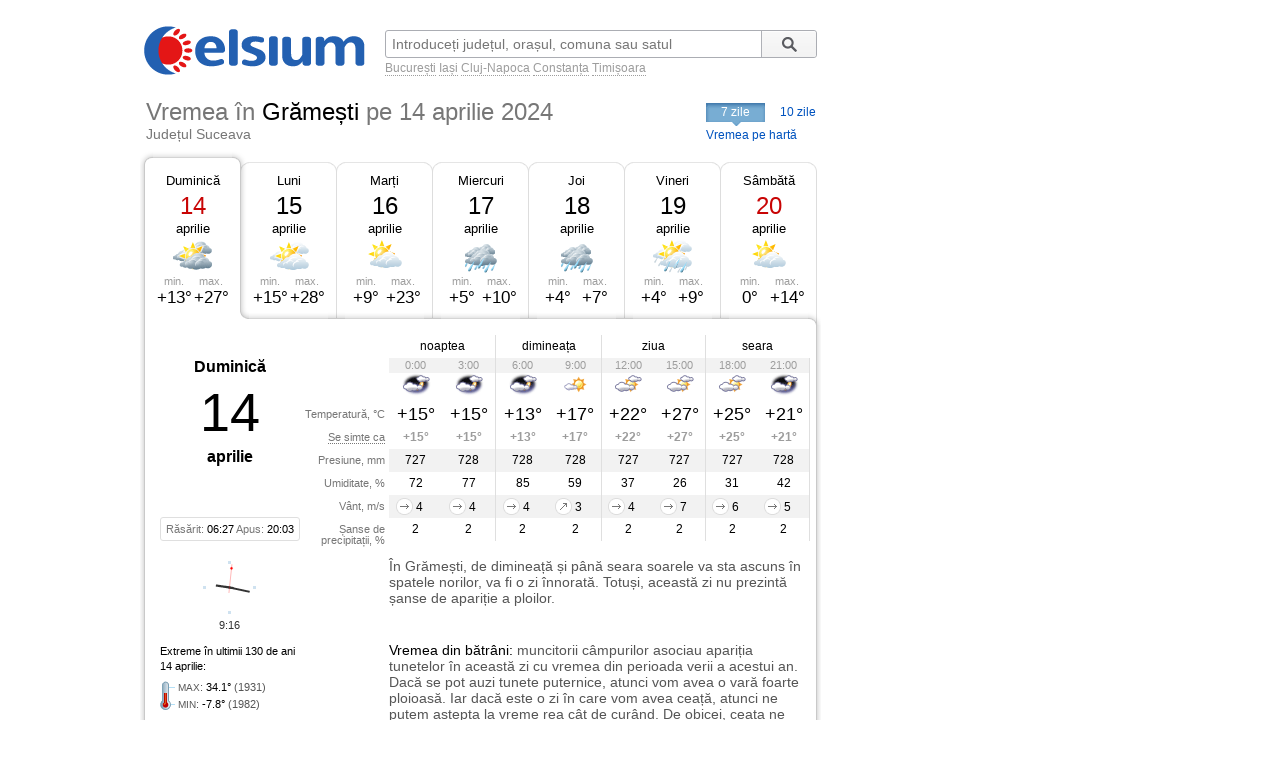

--- FILE ---
content_type: text/html; charset=UTF-8
request_url: https://www.celsium.ro/suceava/vremea-gramesti/2024-04-14
body_size: 8838
content:
<!DOCTYPE html>
<!--[if IE 8]>    <html class="lt-ie9" xmlns:fb="//ogp.me/ns/fb#"> <![endif]-->
<!--[if gt IE 8]><!--><html xmlns:fb="//ogp.me/ns/fb#" lang="ro" xml:lang="ro"><!--<![endif]-->
<head>
    <script async src="https://pagead2.googlesyndication.com/pagead/js/adsbygoogle.js"></script>
<script>
    (adsbygoogle = window.adsbygoogle || []).push({
        google_ad_client: "ca-pub-4794111292750768",
        enable_page_level_ads: true
    });
</script>

<!-- Google tag (gtag.js) -->
<script async src="https://www.googletagmanager.com/gtag/js?id=G-FEGLXC2B36"></script>
<script>
  window.dataLayer = window.dataLayer || [];
  function gtag(){dataLayer.push(arguments);}
  gtag('js', new Date());

  gtag('config', 'G-FEGLXC2B36');
</script>

<meta name="language" content="ro" />
<meta charset="UTF-8">
<meta http-equiv="X-UA-Compatible" content="IE=edge">
<title>Vremea în Grămești pe 14 aprilie 2024, județul Suceava. Prognoza meteo pe ore</title>
<meta name="description" content="Vremea în Grămești pe 14 aprilie 2024, județul Suceava. Prognoza meteo detaliată pe ore, detalii despre temperatură, presiune, umiditate, vânt și precipitații." />
<meta name="keywords" content="vremea Grămești 14 aprilie 2024,vreme Grămești 14 aprilie 2024,vremea în Grămești pe 14 aprilie 2024,vremea Grămești in 14 aprilie 2024,vremea la Grămești 14 aprilie 2024,meteo Grămești 14 aprilie 2024,prognoza meteo Grămești 14 aprilie 2024,starea vremii Grămești 14 aprilie 2024,vremea Grămești 14 aprilie 2024 pe ore,timpul probabil Grămești 14 aprilie 2024" />
<link rel="canonical" href="https://www.celsium.ro/suceava/vremea-gramesti/2024-04-14" />
<meta name="city" content="Grămești">
<meta name="geo.placename" content="Grămești, Suceava">
<meta name="geo.region" content="Suceava">
<meta name="country" content="România">
<meta name="google-site-verification" content="LAjGb6BnlPN1N4CuHx7XHOUdwf3SLVE9cdBmHbrosu8" />
<link rel="icon" type="image/x-icon" sizes="32x32" href="https://www.celsium.ro/favicon.ico?v=2">
<link rel="icon" type="image/x-icon" sizes="48x48" href="https://www.celsium.ro/favicon-48x48.ico?v=2">
<link rel="icon" type="image/x-icon" sizes="64x64" href="https://www.celsium.ro/favicon-64x64.ico?v=2">

<link rel="shortcut icon" type="image/x-icon" sizes="32x32" href="https://www.celsium.ro/favicon.ico?v=2">
<link rel="shortcut icon" type="image/x-icon" sizes="48x48" href="https://www.celsium.ro/favicon-48x48.ico?v=2">
<link rel="shortcut icon" type="image/x-icon" sizes="64x64" href="https://www.celsium.ro/favicon-64x64.ico?v=2">
<meta property="og:title" content="Vremea în Grămești pe 14 aprilie 2024, județul Suceava. Prognoza meteo pe ore"/>
<meta property="og:type" content="website"/>
<meta property="og:url" content="https://www.celsium.ro/suceava/vremea-gramesti/2024-04-14"/>
<meta property="og:image" content="https://www.celsium.ro/img/logo/celsium-logo-facebook.png"/>
<meta property="og:site_name" content="Celsium.ro"/>
<meta property="og:description" content="Vremea în Grămești pe 14 aprilie 2024, județul Suceava. Prognoza meteo detaliată pe ore, detalii despre temperatură, presiune, umiditate, vânt și precipitații."/>
<link rel="apple-touch-icon" href="https://www.celsium.ro/img/logo/touch-icon-iphone.png">
<link rel="apple-touch-icon" sizes="76x76" href="https://www.celsium.ro/img/logo/touch-icon-ipad.png">
<link rel="apple-touch-icon" sizes="120x120" href="https://www.celsium.ro/img/logo/touch-icon-iphone-retina.png">
<link rel="apple-touch-icon" sizes="152x152" href="https://www.celsium.ro/img/logo/touch-icon-ipad-retina.png">
<meta name="theme-color" content="transparent"/>
<link rel="manifest" href="https://www.celsium.ro/manifest.json">
<link type="text/css" rel="stylesheet" href="https://www.celsium.ro/css/main.css"/>
</head>
<body class="ro" >
<div id="fb-root"></div>
<script async defer crossorigin="anonymous" src="https://connect.facebook.net/en_US/sdk.js#xfbml=1&version=v12.0" nonce="Wori1AeY"></script>
<div id="wrapper">
    <div id="header" class="clearfix">
        <div class="bLogo">
    <a href="https://www.celsium.ro" title="Celsium: vremea curentă și prognoza meteo pe 7 sau 10 zile">
        <img src="https://www.celsium.ro/img/logo/celsium-logo.png" alt="Celsium.ro: vremea curentă și prognoza meteo detaliată pe ore, pe 7 sau 10 zile" title="Celsium: vremea curentă și prognoza meteo pe 7 sau 10 zile" />
    </a>
</div>
        <form id="form-search" action="#" method="get">
            <p class="clearfix">
                <input autocomplete="off" id="search_city" name="search_city" type="text" placeholder="Introduceți județul, orașul, comuna sau satul" value="" />
                <input class="search_city-submit" type="submit" value="Cauta"/>
            </p>
            <p id="form-search-examples">
                <a href="https://www.celsium.ro/vremea-bucuresti">București</a>
                <a href="https://www.celsium.ro/vremea-iasi">Iași</a>
                <a href="https://www.celsium.ro/vremea-cluj-napoca">Cluj-Napoca</a>
                <a href="https://www.celsium.ro/vremea-constanta">Constanța</a>
                <a href="https://www.celsium.ro/vremea-timisoara">Timișoara</a>
            </p>
        </form>

        <div class="header-socials">
            <div class="fb-like" data-href="https://www.facebook.com/Celsium.ro" data-width="" data-layout="button_count" data-action="like" data-size="small" data-share="true">
</div>
        </div>

        <div class="clearfix"></div>
        <div class="cityName cityNameShort">
            <h1>Vremea în <strong>Grămești</strong> <span><strong>pe 14 aprilie 2024</strong></span></h1>
            <h2 class="currentRegion">Județul Suceava</h2>
        </div>

        <div id="topMenu" class="dCatalogOpen">
                            <span class="tMenu">7 zile</span>
                <a class="menu-item" title="Vremea în Grămești pe 10 zile" href="https://www.celsium.ro/suceava/vremea-gramesti/10-zile">10 zile</a>
                        <a class="otherCity" href="https://www.celsium.ro/harta-meteo-suceava" title="Vremea curentă pe harta județului Suceava">Vremea pe hartă</a>
        </div>
    </div>

    
    <div id="content" class="clearfix">
        <div id="leftCol">
                        <div style="position:relative">
                <div class="under-termometr">
                    <div id="adriver_210x67"></div>
                </div>
            </div>

            <div id="mainContentBlock">
                <div id="blockDays" class="bd1">
    <div class="tabs">
        <div class="first">&nbsp;</div>
        
        <div class="main loaded" id="bd1">
                                                <p><a class="day-link" data-link="/suceava/vremea-gramesti" title="Vremea în Grămești azi" href="https://www.celsium.ro/suceava/vremea-gramesti">Duminică</a></p>
                                        <p class="date dateFree">14</p>
            <p class="month">aprilie</p>
            <div class="weatherIco d300" title="În mare parte înnorat">
            </div>
            <div class ="temperature">
                <div class="min">min. <span>+13°</span></div>
                <div class="max">max. <span>+27°</span></div>
            </div>
        </div>
        <div class="mid1">&nbsp;</div>
        
        <div class="main " id="bd2">
                            <p><a class="day-link" data-link="/suceava/vremea-gramesti/maine" title="Vremea în Grămești mâine" href="https://www.celsium.ro/suceava/vremea-gramesti/maine">Luni</a></p>
                        <p class="date">15</p>
            <p class="month">aprilie</p>
            <div class="weatherIco d200" title="Parțial înnorat">
            </div>
            <div class ="temperature">
                <div class="min">min. <span>+15°</span></div>
                <div class="max">max. <span>+28°</span></div>
            </div>
        </div>
        <div class="mid2">&nbsp;</div>
        
        <div class="main " id="bd3">
                            <p><a class="day-link" data-link="/suceava/vremea-gramesti/2024-04-16" title="Vremea în Grămești pe 16 aprilie, marți" href="https://www.celsium.ro/suceava/vremea-gramesti/2024-04-16">Marți</a></p>
                        <p class="date">16</p>
            <p class="month">aprilie</p>
            <div class="weatherIco d100" title="În mare parte senin">
            </div>
            <div class ="temperature">
                <div class="min">min. <span>+9°</span></div>
                <div class="max">max. <span>+23°</span></div>
            </div>
        </div>
        <div class="mid3">&nbsp;</div>
        
        <div class="main " id="bd4">
                            <p><a class="day-link" data-link="/suceava/vremea-gramesti/2024-04-17" title="Vremea în Grămești pe 17 aprilie, miercuri" href="https://www.celsium.ro/suceava/vremea-gramesti/2024-04-17">Miercuri</a></p>
                        <p class="date">17</p>
            <p class="month">aprilie</p>
            <div class="weatherIco d430" title="Înnorat și ploaie abundentă">
            </div>
            <div class ="temperature">
                <div class="min">min. <span>+5°</span></div>
                <div class="max">max. <span>+10°</span></div>
            </div>
        </div>
        <div class="mid4">&nbsp;</div>
        
        <div class="main " id="bd5">
                            <p><a class="day-link" data-link="/suceava/vremea-gramesti/2024-04-18" title="Vremea în Grămești pe 18 aprilie, joi" href="https://www.celsium.ro/suceava/vremea-gramesti/2024-04-18">Joi</a></p>
                        <p class="date">18</p>
            <p class="month">aprilie</p>
            <div class="weatherIco d430" title="Înnorat și ploaie abundentă">
            </div>
            <div class ="temperature">
                <div class="min">min. <span>+4°</span></div>
                <div class="max">max. <span>+7°</span></div>
            </div>
        </div>
        <div class="mid5">&nbsp;</div>
        
        <div class="main " id="bd6">
                            <p><a class="day-link" data-link="/suceava/vremea-gramesti/2024-04-19" title="Vremea în Grămești pe 19 aprilie, vineri" href="https://www.celsium.ro/suceava/vremea-gramesti/2024-04-19">Vineri</a></p>
                        <p class="date">19</p>
            <p class="month">aprilie</p>
            <div class="weatherIco d220" title="Parțial înnorat și ploaie moderată">
            </div>
            <div class ="temperature">
                <div class="min">min. <span>+4°</span></div>
                <div class="max">max. <span>+9°</span></div>
            </div>
        </div>
        <div class="mid6">&nbsp;</div>
        
        <div class="main " id="bd7">
                            <p><a class="day-link" data-link="/suceava/vremea-gramesti/2024-04-20" title="Vremea în Grămești pe 20 aprilie, sâmbătă" href="https://www.celsium.ro/suceava/vremea-gramesti/2024-04-20">Sâmbătă</a></p>
                        <p class="date dateFree">20</p>
            <p class="month">aprilie</p>
            <div class="weatherIco d100" title="În mare parte senin">
            </div>
            <div class ="temperature">
                <div class="min">min. <span>0°</span></div>
                <div class="max">max. <span>+14°</span></div>
            </div>
        </div>
        <div class="last">&nbsp;</div>
            </div>
    <div class ="tabsTop"><div class ="lc"><div class ="rc"></div></div></div>
    <div class="tabsContent">
        <div class="tabsContentInner">
                                        <div class="Tab" id="bd1c">
                                            <div class="wMain clearfix">
    <div class="lSide">
                    <div class="calendBlock">
                <p class="infoDayweek">Duminică</p>
                <p class="infoDate">14</p>
                <p class="infoMonth">aprilie</p>
            </div>
                <div class="infoDaylight">Răsărit: <span>06:27</span> Apus: <span>20:03</span>
        </div>
        <div class="titles">
            <p>Temperatură, °C</p>
            <p><span class="Tooltip"
                     data-tooltip="Așa cum se va simți temperatura<br />pe o persoană îmbrăcată de sezon">Se simte ca</span>
            </p>
            <p>Presiune, mm</p>
            <p>Umiditate, %</p>
            <p>Vânt, m/s</p>
            <p>Șanse de precipitații, %</p>
        </div>
    </div>
    <div class="rSide">
        <table class="weatherDetails">
            <thead>
            <tr>
                <td class="" colspan="2">noaptea</td>
                <td class="" colspan="2">dimineața</td>
                <td class="" colspan="2">ziua</td>
                <td class="noB" colspan="2">seara</td>
            </tr>
            </thead>
            <tbody>
            <tr class="gray time">
                                    <td class="p1  ">0:00</td>
                                    <td class="p2  bR  ">3:00</td>
                                    <td class="p3  ">6:00</td>
                                    <td class="p4  bR  ">9:00</td>
                                    <td class="p5  ">12:00</td>
                                    <td class="p6  bR  ">15:00</td>
                                    <td class="p7  ">18:00</td>
                                    <td class="p8  bR  ">21:00</td>
                            </tr>
            <tr class="img weatherIcoS">
                                    <td class="p1  "><div class='weatherIco n300' title='În mare parte înnorat'><img class='weatherImg' src='https://www.celsium.ro/img/weatherImg/s/n300.gif' alt='În mare parte înnorat'></div></td>
                                    <td class="p2  bR  "><div class='weatherIco n300' title='În mare parte înnorat'><img class='weatherImg' src='https://www.celsium.ro/img/weatherImg/s/n300.gif' alt='În mare parte înnorat'></div></td>
                                    <td class="p3  "><div class='weatherIco n300' title='În mare parte înnorat'><img class='weatherImg' src='https://www.celsium.ro/img/weatherImg/s/n300.gif' alt='În mare parte înnorat'></div></td>
                                    <td class="p4  bR  "><div class='weatherIco d100' title='În mare parte senin'><img class='weatherImg' src='https://www.celsium.ro/img/weatherImg/s/d100.gif' alt='În mare parte senin'></div></td>
                                    <td class="p5  "><div class='weatherIco d300' title='În mare parte înnorat'><img class='weatherImg' src='https://www.celsium.ro/img/weatherImg/s/d300.gif' alt='În mare parte înnorat'></div></td>
                                    <td class="p6  bR  "><div class='weatherIco d300' title='În mare parte înnorat'><img class='weatherImg' src='https://www.celsium.ro/img/weatherImg/s/d300.gif' alt='În mare parte înnorat'></div></td>
                                    <td class="p7  "><div class='weatherIco d300' title='În mare parte înnorat'><img class='weatherImg' src='https://www.celsium.ro/img/weatherImg/s/d300.gif' alt='În mare parte înnorat'></div></td>
                                    <td class="p8  bR  "><div class='weatherIco n300' title='În mare parte înnorat'><img class='weatherImg' src='https://www.celsium.ro/img/weatherImg/s/n300.gif' alt='În mare parte înnorat'></div></td>
                            </tr>
            <tr class="temperature">
                                    <td class="p1  ">+15°</td>
                                    <td class="p2  bR  ">+15°</td>
                                    <td class="p3  ">+13°</td>
                                    <td class="p4  bR  ">+17°</td>
                                    <td class="p5  ">+22°</td>
                                    <td class="p6  bR  ">+27°</td>
                                    <td class="p7  ">+25°</td>
                                    <td class="p8  bR  ">+21°</td>
                            </tr>
            <tr class="temperatureSens">
                                    <td class="p1  ">+15°</td>
                                    <td class="p2  bR  ">+15°</td>
                                    <td class="p3  ">+13°</td>
                                    <td class="p4  bR  ">+17°</td>
                                    <td class="p5  ">+22°</td>
                                    <td class="p6  bR  ">+27°</td>
                                    <td class="p7  ">+25°</td>
                                    <td class="p8  bR  ">+21°</td>
                            </tr>
            <tr class="gray">
                                    <td class="p1  ">727</td>
                                    <td class="p2  bR  ">728</td>
                                    <td class="p3  ">728</td>
                                    <td class="p4  bR  ">728</td>
                                    <td class="p5  ">727</td>
                                    <td class="p6  bR  ">727</td>
                                    <td class="p7  ">727</td>
                                    <td class="p8  bR  ">728</td>
                            </tr>
            <tr>
                                    <td class="p1  ">72</td>
                                    <td class="p2  bR  ">77</td>
                                    <td class="p3  ">85</td>
                                    <td class="p4  bR  ">59</td>
                                    <td class="p5  ">37</td>
                                    <td class="p6  bR  ">26</td>
                                    <td class="p7  ">31</td>
                                    <td class="p8  bR  ">42</td>
                            </tr>
            <tr class="gray">
                                    <td class="p1  "><div data-tooltip='Vest, 4 m/s' class='Tooltip wind wind-W'>4</div></td>
                                    <td class="p2  bR  "><div data-tooltip='Vest, 4 m/s' class='Tooltip wind wind-W'>4</div></td>
                                    <td class="p3  "><div data-tooltip='Vest, 4 m/s' class='Tooltip wind wind-W'>4</div></td>
                                    <td class="p4  bR  "><div data-tooltip='Sud-Vest, 3 m/s' class='Tooltip wind wind-SW'>3</div></td>
                                    <td class="p5  "><div data-tooltip='Vest, 4 m/s' class='Tooltip wind wind-W'>4</div></td>
                                    <td class="p6  bR  "><div data-tooltip='Vest, 7 m/s' class='Tooltip wind wind-W'>7</div></td>
                                    <td class="p7  "><div data-tooltip='Vest, 6 m/s' class='Tooltip wind wind-W'>6</div></td>
                                    <td class="p8  bR  "><div data-tooltip='Vest, 5 m/s' class='Tooltip wind wind-W'>5</div></td>
                            </tr>
            <tr>
                                    <td class="p1  ">2</td>
                                    <td class="p2  bR  ">2</td>
                                    <td class="p3  ">2</td>
                                    <td class="p4  bR  ">2</td>
                                    <td class="p5  ">2</td>
                                    <td class="p6  bR  ">2</td>
                                    <td class="p7  ">2</td>
                                    <td class="p8  bR  ">2</td>
                            </tr>
            </tbody>
        </table>
    </div>
</div>

<div class="wDescription clearfix firstDesc">
    <div class="lSide">
        <div class="under-termometr-bg"></div>
    </div>
    <div class="rSide">
        <div class="description">
            În Grămești, de dimineață și până seara soarele va sta ascuns în spatele norilor, va fi o zi înnorată. Totuși, această zi nu prezintă șanse de apariție a ploilor.
        </div>
    </div>
</div>
<div class="oDescription clearfix">
    <div class="lSide">
        <p class="infoHistory">Extreme în ultimii 130 de ani<br>14 aprilie:</p>
        <p class="infoHistoryval"><i>MAX</i>: <span>34.1°</span> (1931)<br> <i>MIN</i>: <span>-7.8°</span> (1982) </p>
    </div>
    <div class="rSide">
        <div class="description vreme-batrani-desc"><h2><a href="https://www.celsium.ro/maine" title="Vremea de mâine">Vremea</a> din bătrâni:</h2> <p
                    class="vreme-batrani">muncitorii câmpurilor asociau apariția tunetelor în această zi cu vremea din perioada verii a acestui an. Dacă se pot auzi tunete puternice, atunci vom avea o vară foarte ploioasă. Iar dacă este o zi în care vom avea ceață, atunci ne putem aștepta la vreme rea cât de curând. De obicei, ceața ne indică o schimbare bruscă a stării vremii curente. Creștinii ortodocși sărbătoresc Sfânta și Marea Luni (Denie) și îi cinstesc pe Sfântul Ierarh Pahomie de la Gledin, episcopul Romanului, pe Sfântul Ierarh Martin Mărturisitorul, episcopul Romei, și pe Sfânta Muceniță Tomaida.</p></div>
    </div>
</div>
                                    </div>
                            <div class="Tab" id="bd2c">
                                    </div>
                            <div class="Tab" id="bd3c">
                                    </div>
                            <div class="Tab" id="bd4c">
                                    </div>
                            <div class="Tab" id="bd5c">
                                    </div>
                            <div class="Tab" id="bd6c">
                                    </div>
                            <div class="Tab" id="bd7c">
                                    </div>
                            <div class="Tab" id="bd8c">
                                    </div>
                            <div class="Tab" id="bd9c">
                                    </div>
                            <div class="Tab" id="bd10c">
                                    </div>
                    </div>
    </div>

    <div class ="tabsBottom"><div class ="lc"><div class ="rc"></div></div></div>
</div>

                <div class="clock firstClock">
                    <div class="ceas-punct punctN"></div>
                    <div class="ceas-punct punctS"></div>
                    <div class="ceas-punct punctV"></div>
                    <div class="ceas-punct punctE"></div>
                    <canvas class="CoolClock" width="55" height="55"></canvas>
                    <div id="digitalClock" style="margin-top: 3px;font-size: 11px;color: #333;text-align: center;" data-start="1768036616"></div>
                </div>
            </div>
                        <div style="margin: 0 0 20px 0px; overflow: hidden; display: flex;">
				<div style="float: left;">
<script async src="https://pagead2.googlesyndication.com/pagead/js/adsbygoogle.js?client=ca-pub-4794111292750768"
     crossorigin="anonymous"></script>
<!-- Desktop-ad-left -->
<ins class="adsbygoogle"
     style="display:inline-block;width:336px;height:280px"
     data-ad-client="ca-pub-4794111292750768"
     data-ad-slot="3519006161"></ins>
<script>
     (adsbygoogle = window.adsbygoogle || []).push({});
</script>
				</div>
				<div style="margin: 0 0px 0 5px; float: right;">
<script async src="https://pagead2.googlesyndication.com/pagead/js/adsbygoogle.js?client=ca-pub-4794111292750768"
     crossorigin="anonymous"></script>
<!-- Desktop-ad-right -->
<ins class="adsbygoogle"
     style="display:inline-block;width:336px;height:280px"
     data-ad-client="ca-pub-4794111292750768"
     data-ad-slot="9645538618"></ins>
<script>
     (adsbygoogle = window.adsbygoogle || []).push({});
</script>
				</div>
             </div>
			<div data-nosnippet="true" class="textup">ȘTIRILE PARTENERILOR:</div>
			<div data-nosnippet="true" class="parteneri">
							<div class="news">
  <div class="newsImage">
	 <a target="_blank" rel="nofollow" href="https://www.digi24.ro/opinii/intrebarea-saptamanii/intrebarea-saptamanii-va-continua-2026-cu-o-politica-agresiva-a-statelor-unite-3578519">
	 <img class="imgst" src="/img/feed/digi24-1-1-202601100830.jpg" alt="DIGI24.RO"></a>
  </div>
  <div class="newsContent">
	 <div class="newsSite">DIGI24.RO</div>
	 <div class="newsTitle">
		<a target="_blank" rel="nofollow" style="color: #000;" href="https://www.digi24.ro/opinii/intrebarea-saptamanii/intrebarea-saptamanii-va-continua-2026-cu-o-politica-agresiva-a-statelor-unite-3578519">ÎNTREBAREA SĂPTĂMÂNII: Va continua 2026 cu o politică agresivă a Statelor Unite?</a>
	 </div>
  </div>
</div>							<div class="news">
  <div class="newsImage">
	 <a target="_blank" rel="nofollow" href="https://adevarul.ro/stiri-externe/europa/invazie-de-oi-intr-un-supermarket-zeci-de-ovine-2499551.html">
	 <img class="imgst" src="/img/feed/adevarul-2-1-202601090830.jpg" alt="ADEVARUL.RO"></a>
  </div>
  <div class="newsContent">
	 <div class="newsSite">ADEVARUL.RO</div>
	 <div class="newsTitle">
		<a target="_blank" rel="nofollow" style="color: #000;" href="https://adevarul.ro/stiri-externe/europa/invazie-de-oi-intr-un-supermarket-zeci-de-ovine-2499551.html">„Invazie” de oi într-un supermarket. Zeci de ovine s-au desprins de turmă și au ajuns printre rafturile cu produse</a>
	 </div>
  </div>
</div>							<div class="news">
  <div class="newsImage">
	 <a target="_blank" rel="nofollow" href="https://www.libertatea.ro/stiri/cine-plateste-reparatie-acoperis-bloc-lege-196-2018-asociatii-de-proprietari-drepturi-obligatii-5582196">
	 <img class="imgst" src="/img/feed/libertatea-4-1-202601100830.jpg" alt="LIBERTATEA.RO"></a>
  </div>
  <div class="newsContent">
	 <div class="newsSite">LIBERTATEA.RO</div>
	 <div class="newsTitle">
		<a target="_blank" rel="nofollow" style="color: #000;" href="https://www.libertatea.ro/stiri/cine-plateste-reparatie-acoperis-bloc-lege-196-2018-asociatii-de-proprietari-drepturi-obligatii-5582196">Cine plătește reparația acoperișului la bloc? Conform Legii nr. 196/2018, toți locatarii sunt obligați să contribuie</a>
	 </div>
  </div>
</div>							<div class="news">
  <div class="newsImage">
	 <a target="_blank" rel="nofollow" href="https://observatornews.ro/extern/varsovia-contesta-acordul-uemercosur-la-curtea-de-justitie-a-ue-pentru-protejarea-fermierilor-642372.html">
	 <img class="imgst" src="/img/feed/observatornews-9-1-202601100830.jpg" alt="OBSERVATORNEWS.RO"></a>
  </div>
  <div class="newsContent">
	 <div class="newsSite">OBSERVATORNEWS.RO</div>
	 <div class="newsTitle">
		<a target="_blank" rel="nofollow" style="color: #000;" href="https://observatornews.ro/extern/varsovia-contesta-acordul-uemercosur-la-curtea-de-justitie-a-ue-pentru-protejarea-fermierilor-642372.html">Varșovia contestă acordul UE-Mercosur la Curtea de Justiție a UE pentru protejarea fermierilor</a>
	 </div>
  </div>
</div>							<div class="news">
  <div class="newsImage">
	 <a target="_blank" rel="nofollow" href="https://stirileprotv.ro/show-buzz/entertainment/nina-dobrev-vedeta-din-the-vampire-diaries-si-a-sarbatorit-ziua-de-nastere-mesajul-postat-pe-social-media-galerie-foto.html">
	 <img class="imgst" src="/img/feed/stirileprotv-3-1-202601100830.jpg" alt="STIRILEPROTV.RO"></a>
  </div>
  <div class="newsContent">
	 <div class="newsSite">STIRILEPROTV.RO</div>
	 <div class="newsTitle">
		<a target="_blank" rel="nofollow" style="color: #000;" href="https://stirileprotv.ro/show-buzz/entertainment/nina-dobrev-vedeta-din-the-vampire-diaries-si-a-sarbatorit-ziua-de-nastere-mesajul-postat-pe-social-media-galerie-foto.html">Nina Dobrev, vedeta din The Vampire Diaries, și-a sărbătorit ziua de naștere. Mesajul postat pe social media | GALERIE FOTO</a>
	 </div>
  </div>
</div>							<div class="news">
  <div class="newsImage">
	 <a target="_blank" rel="nofollow" href="https://www.fanatik.ro/drama-nestiuta-a-transferului-de-top-al-universitatii-craiova-mi-au-spus-ca-nu-mai-am-voie-sa-joc-fotbal-exclusiv-21359770">
	 <img class="imgst" src="/img/feed/fanatik-10-1-202601100830.jpg" alt="FANATIK.RO"></a>
  </div>
  <div class="newsContent">
	 <div class="newsSite">FANATIK.RO</div>
	 <div class="newsTitle">
		<a target="_blank" rel="nofollow" style="color: #000;" href="https://www.fanatik.ro/drama-nestiuta-a-transferului-de-top-al-universitatii-craiova-mi-au-spus-ca-nu-mai-am-voie-sa-joc-fotbal-exclusiv-21359770">Drama neștiută a transferului de top al Universității Craiova: „Mi-au spus că nu mai am voie să joc fotbal!”. Exclusiv</a>
	 </div>
  </div>
</div>							<div class="news">
  <div class="newsImage">
	 <a target="_blank" rel="nofollow" href="https://www.digisport.ro/fotbal/serie-a/as-roma-sassuolo-live-video-1900-digi-sport-1-in-asteptarea-lui-radu-dragusin-capitolinii-pot-urca-pe-podium-4021149">
	 <img class="imgst" src="/img/feed/digisport-11-1-202601100830.jpg" alt="DIGISPORT.RO"></a>
  </div>
  <div class="newsContent">
	 <div class="newsSite">DIGISPORT.RO</div>
	 <div class="newsTitle">
		<a target="_blank" rel="nofollow" style="color: #000;" href="https://www.digisport.ro/fotbal/serie-a/as-roma-sassuolo-live-video-1900-digi-sport-1-in-asteptarea-lui-radu-dragusin-capitolinii-pot-urca-pe-podium-4021149">AS Roma - Sassuolo, Live Video, 19:00, Digi Sport 1. În așteptarea lui Radu Drăgușin, capitolinii pot urca pe podium</a>
	 </div>
  </div>
</div>							<div class="news">
  <div class="newsImage">
	 <a target="_blank" rel="nofollow" href="https://a1.ro/news/actualitate/criza-de-soferi-de-tir-in-romania-ii-atrage-pe-asiatici-sa-aleaga-tara-noastra-ce-salarii-primesc-id1149736.html">
	 <img class="imgst" src="/img/feed/a1-12-1-202601100830.jpg" alt="A1.RO"></a>
  </div>
  <div class="newsContent">
	 <div class="newsSite">A1.RO</div>
	 <div class="newsTitle">
		<a target="_blank" rel="nofollow" style="color: #000;" href="https://a1.ro/news/actualitate/criza-de-soferi-de-tir-in-romania-ii-atrage-pe-asiatici-sa-aleaga-tara-noastra-ce-salarii-primesc-id1149736.html">Criza de șoferi de TIR în România îi atrage pe asiatici să aleagă țara noastră. Ce salarii primesc</a>
	 </div>
  </div>
</div>							<div class="news">
  <div class="newsImage">
	 <a target="_blank" rel="nofollow" href="https://www.cancan.ro/zodiile-protejate-de-univers-pana-in-martie-2026-au-parte-de-stabilitate-si-scapa-de-toate-grijile-21342867">
	 <img class="imgst" src="/img/feed/cancan-15-1-202601100730.jpg" alt="CANCAN.RO"></a>
  </div>
  <div class="newsContent">
	 <div class="newsSite">CANCAN.RO</div>
	 <div class="newsTitle">
		<a target="_blank" rel="nofollow" style="color: #000;" href="https://www.cancan.ro/zodiile-protejate-de-univers-pana-in-martie-2026-au-parte-de-stabilitate-si-scapa-de-toate-grijile-21342867">Zodiile protejate de Univers până în martie 2026. Au parte de stabilitate și scapă de toate grijile</a>
	 </div>
  </div>
</div>							<div class="news">
  <div class="newsImage">
	 <a target="_blank" rel="nofollow" href="https://ziare.com/femeie-ucisa-minneapolis/experti-analiza-imagini-video-1987180">
	 <img class="imgst" src="/img/feed/ziare-14-1-202601100830.jpg" alt="ZIARE.COM"></a>
  </div>
  <div class="newsContent">
	 <div class="newsSite">ZIARE.COM</div>
	 <div class="newsTitle">
		<a target="_blank" rel="nofollow" style="color: #000;" href="https://ziare.com/femeie-ucisa-minneapolis/experti-analiza-imagini-video-1987180">Experții își dau cu părerea despre înregistrările incidentului din Minneapolis. „Evident, nu s-au simțit amenințați” ANALIZĂ</a>
	 </div>
  </div>
</div>						</div>

            <div id="tenOtherCities">
                <div class="b-cities-weather b-cities-weatherUa">
                    <h2 class="show-weather-linkblock">
                        <span class="arr-flip"></span>
                        <a href="https://www.celsium.ro">Vremea în alte localități</a>
                    </h2>
                    <div id="weatherLinks" class="weatherIcoS weatherLinksUa clearfix">
                        <ul>
                                                        <li class="b-cities-weather-item">
                                <a title="Vremea în București" class="cityLink" href="https://www.celsium.ro/vremea-bucuresti">
                                    <span>Vremea în București</span>
                                </a>
                                <div class="iw">+2°C
                                    <div class="weatherIco d400" title="Înnorat"><img class="weatherImg" src="https://www.celsium.ro/img/weatherImg/s/d400.gif" alt="Înnorat"></div>
                                </div>
                            </li>
                                                        <li class="b-cities-weather-item">
                                <a title="Vremea în Suceava" class="cityLink" href="https://www.celsium.ro/vremea-suceava">
                                    <span>Vremea în Suceava</span>
                                </a>
                                <div class="iw">-6°C
                                    <div class="weatherIco d412" title="Înnorat și ninsoare ușoară"><img class="weatherImg" src="https://www.celsium.ro/img/weatherImg/s/d412.gif" alt="Înnorat și ninsoare ușoară"></div>
                                </div>
                            </li>
                                                        <li class="b-cities-weather-item">
                                <a title="Vremea în Bălinești" class="cityLink" href="https://www.celsium.ro/suceava/gramesti/vremea-balinesti">
                                    <span>Vremea în Bălinești</span>
                                </a>
                                <div class="iw">-5°C
                                    <div class="weatherIco d412" title="Înnorat și ninsoare ușoară"><img class="weatherImg" src="https://www.celsium.ro/img/weatherImg/s/d412.gif" alt="Înnorat și ninsoare ușoară"></div>
                                </div>
                            </li>
                                                        <li class="b-cities-weather-item">
                                <a title="Vremea în Botoșanița Mică" class="cityLink" href="https://www.celsium.ro/suceava/gramesti/vremea-botosanita-mica">
                                    <span>Vremea în Botoșanița Mică</span>
                                </a>
                                <div class="iw">-5°C
                                    <div class="weatherIco d412" title="Înnorat și ninsoare ușoară"><img class="weatherImg" src="https://www.celsium.ro/img/weatherImg/s/d412.gif" alt="Înnorat și ninsoare ușoară"></div>
                                </div>
                            </li>
                                                        <li class="b-cities-weather-item">
                                <a title="Vremea în Rudești" class="cityLink" href="https://www.celsium.ro/suceava/gramesti/vremea-rudesti">
                                    <span>Vremea în Rudești</span>
                                </a>
                                <div class="iw">-6°C
                                    <div class="weatherIco d412" title="Înnorat și ninsoare ușoară"><img class="weatherImg" src="https://www.celsium.ro/img/weatherImg/s/d412.gif" alt="Înnorat și ninsoare ușoară"></div>
                                </div>
                            </li>
                                                        <li class="b-cities-weather-item">
                                <a title="Vremea în Verbia" class="cityLink" href="https://www.celsium.ro/suceava/gramesti/vremea-verbia">
                                    <span>Vremea în Verbia</span>
                                </a>
                                <div class="iw">-7°C
                                    <div class="weatherIco d412" title="Înnorat și ninsoare ușoară"><img class="weatherImg" src="https://www.celsium.ro/img/weatherImg/s/d412.gif" alt="Înnorat și ninsoare ușoară"></div>
                                </div>
                            </li>
                                                    </ul>
                        <ul class="mid">
                                                        <li class="b-cities-weather-item">
                                <a title="Vremea în Grănicești" class="cityLink" href="https://www.celsium.ro/suceava/vremea-granicesti">
                                    <span>Vremea în Grănicești</span>
                                </a>
                                <div class="iw">-7°C
                                    <div class="weatherIco d412" title="Înnorat și ninsoare ușoară"><img class="weatherImg" src="https://www.celsium.ro/img/weatherImg/s/d412.gif" alt="Înnorat și ninsoare ușoară"></div>
                                </div>
                            </li>
                                                        <li class="b-cities-weather-item">
                                <a title="Vremea în Dumbrava" class="cityLink" href="https://www.celsium.ro/suceava/granicesti/vremea-dumbrava">
                                    <span>Vremea în Dumbrava</span>
                                </a>
                                <div class="iw">-7°C
                                    <div class="weatherIco d412" title="Înnorat și ninsoare ușoară"><img class="weatherImg" src="https://www.celsium.ro/img/weatherImg/s/d412.gif" alt="Înnorat și ninsoare ușoară"></div>
                                </div>
                            </li>
                                                        <li class="b-cities-weather-item">
                                <a title="Vremea în Gura Solcii" class="cityLink" href="https://www.celsium.ro/suceava/granicesti/vremea-gura-solcii">
                                    <span>Vremea în Gura Solcii</span>
                                </a>
                                <div class="iw">-7°C
                                    <div class="weatherIco d412" title="Înnorat și ninsoare ușoară"><img class="weatherImg" src="https://www.celsium.ro/img/weatherImg/s/d412.gif" alt="Înnorat și ninsoare ușoară"></div>
                                </div>
                            </li>
                                                        <li class="b-cities-weather-item">
                                <a title="Vremea în Iacobești" class="cityLink" href="https://www.celsium.ro/suceava/granicesti/vremea-iacobesti">
                                    <span>Vremea în Iacobești</span>
                                </a>
                                <div class="iw">-6°C
                                    <div class="weatherIco d412" title="Înnorat și ninsoare ușoară"><img class="weatherImg" src="https://www.celsium.ro/img/weatherImg/s/d412.gif" alt="Înnorat și ninsoare ușoară"></div>
                                </div>
                            </li>
                                                        <li class="b-cities-weather-item">
                                <a title="Vremea în Românești" class="cityLink" href="https://www.celsium.ro/suceava/granicesti/vremea-romanesti">
                                    <span>Vremea în Românești</span>
                                </a>
                                <div class="iw">-6°C
                                    <div class="weatherIco d412" title="Înnorat și ninsoare ușoară"><img class="weatherImg" src="https://www.celsium.ro/img/weatherImg/s/d412.gif" alt="Înnorat și ninsoare ușoară"></div>
                                </div>
                            </li>
                                                        <li class="b-cities-weather-item">
                                <a title="Vremea în Slobozia Sucevei" class="cityLink" href="https://www.celsium.ro/suceava/granicesti/vremea-slobozia-sucevei">
                                    <span>Vremea în Slobozia Sucevei</span>
                                </a>
                                <div class="iw">-7°C
                                    <div class="weatherIco d412" title="Înnorat și ninsoare ușoară"><img class="weatherImg" src="https://www.celsium.ro/img/weatherImg/s/d412.gif" alt="Înnorat și ninsoare ușoară"></div>
                                </div>
                            </li>
                                                    </ul>
                        <ul>
                                                        <li class="b-cities-weather-item">
                                <a title="Vremea în Hănțești" class="cityLink" href="https://www.celsium.ro/suceava/vremea-hantesti">
                                    <span>Vremea în Hănțești</span>
                                </a>
                                <div class="iw">-5°C
                                    <div class="weatherIco d412" title="Înnorat și ninsoare ușoară"><img class="weatherImg" src="https://www.celsium.ro/img/weatherImg/s/d412.gif" alt="Înnorat și ninsoare ușoară"></div>
                                </div>
                            </li>
                                                        <li class="b-cities-weather-item">
                                <a title="Vremea în Arțari" class="cityLink" href="https://www.celsium.ro/suceava/hantesti/vremea-artari">
                                    <span>Vremea în Arțari</span>
                                </a>
                                <div class="iw">-7°C
                                    <div class="weatherIco d412" title="Înnorat și ninsoare ușoară"><img class="weatherImg" src="https://www.celsium.ro/img/weatherImg/s/d412.gif" alt="Înnorat și ninsoare ușoară"></div>
                                </div>
                            </li>
                                                        <li class="b-cities-weather-item">
                                <a title="Vremea în Berești" class="cityLink" href="https://www.celsium.ro/suceava/hantesti/vremea-beresti">
                                    <span>Vremea în Berești</span>
                                </a>
                                <div class="iw">-5°C
                                    <div class="weatherIco d412" title="Înnorat și ninsoare ușoară"><img class="weatherImg" src="https://www.celsium.ro/img/weatherImg/s/d412.gif" alt="Înnorat și ninsoare ușoară"></div>
                                </div>
                            </li>
                                                        <li class="b-cities-weather-item">
                                <a title="Vremea în Hârtop" class="cityLink" href="https://www.celsium.ro/suceava/vremea-hartop">
                                    <span>Vremea în Hârtop</span>
                                </a>
                                <div class="iw">-5°C
                                    <div class="weatherIco d412" title="Înnorat și ninsoare ușoară"><img class="weatherImg" src="https://www.celsium.ro/img/weatherImg/s/d412.gif" alt="Înnorat și ninsoare ușoară"></div>
                                </div>
                            </li>
                                                        <li class="b-cities-weather-item">
                                <a title="Vremea în Horodnic de Jos" class="cityLink" href="https://www.celsium.ro/suceava/vremea-horodnic-de-jos">
                                    <span>Vremea în Horodnic de Jos</span>
                                </a>
                                <div class="iw">-5°C
                                    <div class="weatherIco d412" title="Înnorat și ninsoare ușoară"><img class="weatherImg" src="https://www.celsium.ro/img/weatherImg/s/d412.gif" alt="Înnorat și ninsoare ușoară"></div>
                                </div>
                            </li>
                                                        <li class="b-cities-weather-item">
                                <a title="Vremea în Horodnic de Sus" class="cityLink" href="https://www.celsium.ro/suceava/vremea-horodnic-de-sus">
                                    <span>Vremea în Horodnic de Sus</span>
                                </a>
                                <div class="iw">-5°C
                                    <div class="weatherIco d412" title="Înnorat și ninsoare ușoară"><img class="weatherImg" src="https://www.celsium.ro/img/weatherImg/s/d412.gif" alt="Înnorat și ninsoare ușoară"></div>
                                </div>
                            </li>
                                                    </ul>
                    </div>
                </div>
            </div>
        </div>
        <div id="rightCol">
            
<script async src="https://pagead2.googlesyndication.com/pagead/js/adsbygoogle.js?client=ca-pub-4794111292750768"
     crossorigin="anonymous"></script>
<!-- Desktop-ad -->
<ins class="adsbygoogle"
     style="display:inline-block;width:300px;height:600px"
     data-ad-client="ca-pub-4794111292750768"
     data-ad-slot="1872386151"></ins>
<script>
     (adsbygoogle = window.adsbygoogle || []).push({});
</script>

            
        </div>
    </div>
    <div id="footer">
        <div id="b-treasures" class="clearfix">
            <div class="b-treasures-item b-treasures-first">
                <div class="nofollowbot b-treasures-link" data-href="/vremea-mare"><a href="https://www.celsium.ro/vremea-mare" title="Vremea la mare">Vremea la mare</a></div>
            </div>
            <div class="b-treasures-item b-treasures-two">
                <div class="nofollowbot b-treasures-link" data-href="/vremea-munte"><a href="https://www.celsium.ro/vremea-munte" title="Vremea la munte">Vremea la munte</a></div>
            </div>
            <div class="b-treasures-item b-treasures-three">
                <div class="nofollowbot b-treasures-link" data-href="/harta-meteo-romania"><a href="https://www.celsium.ro/harta-meteo-romania" title="Vremea pe harta României">Vremea pe harta<br>României</a></div>
            </div>
        </div>

        <div class="bMenu">
            <p class="city">
                <a href="https://www.celsium.ro/suceava/vremea-gramesti" title="Vremea în Grămești" style="color:#777;">Vremea în Grămești</a>:
                <a href="https://www.celsium.ro/suceava/vremea-gramesti" title="Vremea în Grămești azi">azi</a>,
                <a href="https://www.celsium.ro/suceava/vremea-gramesti/maine" title="Vremea în Grămești mâine">mâine</a>
                                (alte localități din județul <span class="nofollowbot" data-href="/judetul-suceava"><a href="https://www.celsium.ro/judetul-suceava" title="Vremea în alte localități din județul Suceava">Suceava</a></span>)
            </p>
        </div>

        <div id="bfoot">
            <div id="infoTime">Actualizat la 10.01.2026 ora 11:11 (GMT+2)</div>
        </div>
    </div>
    <div id="copyright">
    &copy; 2016-2026 <a class="copyright" href="https://www.celsium.ro" title="Celsium: vremea curentă și prognoza meteo pe 7 sau 10 zile">Celsium.ro</a>. Vremea curentă și prognoza meteo sunt calculate în parteneriat cu Administrația Națională de <a class="copyright" href="https://www.celsium.ro/10-zile" title="Vremea pe 10 zile">Meteorologie</a> și
    <img alt='foreca.com' src='https://www.celsium.ro/img/partners/meteo-foreca.png' class='forecaLogo' />.<br/>
    <span class="nofollowbot" data-href='/termeni-conditii'><a href="https://www.celsium.ro/termeni-conditii" class="dotted-blue" title="Termeni și condiții">Termeni și condiții</a></span>
    <a href='#' class="footer-contact dotted-blue" title="Contact">Contact</a>
    <a href='https://www.celsium.ro/widget-meteo' class="dotted-blue" title="Vremea pe site-ul tău">Widget meteo</a>
    <div class="socials">
        <a href="https://www.facebook.com/Celsium.ro/" title="Celsium pe Facebook" target="blank"><img src="https://www.celsium.ro/img/celsium-facebook.png" alt="Celsium pe Facebook"/></a>
        <a href="https://twitter.com/Celsium_ro" title="Celsium pe Twitter" target="blank"><img src="https://www.celsium.ro/img/celsium-twitter.png" alt="Celsium pe Twitter"/></a>
    </div>
</div>
</div>
<div id="tooltipS"><div class="tooltip-tip-content"></div></div>
<div class="js-feedback-wrapper hidden">
    <div id="js-feedback-wrapper">
        <div class="js-feedback feedback">
            <div class="feedback-head"><img alt="" src="https://www.celsium.ro/img/newImg/ico-x.png" class="js-feedback-close feedback-close"><span class="feedback-title">Contactează-ne: <br/>contact [@] celsium.ro</span></div>
            <div class="js-feedback-body feedback-body">
                <div class="js-feedback-msg feedback-msg hidden"></div>
                <form action="#" method="post" class="js-feedback-form">
                    <label for="fm">Adresa de e-mail pe care veți primi răspuns:</label>
                    <input name="fm" id="fm" type="email" class="js-feedback-mail feedback-mail" required="">
                    <label for="ft">Mesaj:</label>
                    <textarea name="ft" id="ft" class="js-feedback-text feedback-text" required=""></textarea>
                    <button type="submit" class="js-feedback-send feedback-send">Trimite mesajul</button>
                </form>
                <button type="button" class="js-feedback-close feedback-send hidden">Închide</button>
            </div>
        </div>
        <div class="js-feedback feedback-over"></div>
    </div>
</div>

<script type="text/javascript">
    var _gaq =_gaq||[], SIN = SIN || {};
    SIN.globals = SIN.globals || {};
    SIN.globals._gaId = 'UA-83390328-1';
    SIN.globals.SITE_URI = '//www.celsium.ro';
    SIN.globals.SITE_VERSION = 'ro';
    SIN.globals.STATIC_DOMAIN = '//www.celsium.ro';
    SIN.globals.SITE_LANG = 'ro';
    SIN.globals.COOKIE_DOMAIN = '.celsium.ro';
    SIN.globals.COOKIE_LOCATION = '164.0';
</script>
<script type="text/javascript" src="https://www.celsium.ro/js/jquery-1.10.0.min.js"></script>
<script type="text/javascript" src="https://www.celsium.ro/js/ac.js"></script>
<script type="text/javascript" src="https://www.celsium.ro/js/jquery.utils.js"></script>
<script type="text/javascript" src="https://www.celsium.ro/js/common.js"></script>
<script type="text/javascript" src="https://www.celsium.ro/js/clock/coolclock.js"></script>
<script type="text/javascript" src="https://www.celsium.ro/js/clock/moreskins.js"></script>
<script src="https://apis.google.com/js/platform.js" async defer>
      {lang: 'ro'}
    </script>

<script>
  (function(i,s,o,g,r,a,m){i['GoogleAnalyticsObject']=r;i[r]=i[r]||function(){
  (i[r].q=i[r].q||[]).push(arguments)},i[r].l=1*new Date();a=s.createElement(o),
  m=s.getElementsByTagName(o)[0];a.async=1;a.src=g;m.parentNode.insertBefore(a,m)
  })(window,document,'script','https://www.google-analytics.com/analytics.js','ga');

  ga('create', 'UA-83390328-1', 'auto');
  ga('send', 'pageview');

</script>
</body>
</html>


--- FILE ---
content_type: text/html; charset=utf-8
request_url: https://www.google.com/recaptcha/api2/aframe
body_size: 267
content:
<!DOCTYPE HTML><html><head><meta http-equiv="content-type" content="text/html; charset=UTF-8"></head><body><script nonce="MnF0tnCWVNHiK-PlViO0LQ">/** Anti-fraud and anti-abuse applications only. See google.com/recaptcha */ try{var clients={'sodar':'https://pagead2.googlesyndication.com/pagead/sodar?'};window.addEventListener("message",function(a){try{if(a.source===window.parent){var b=JSON.parse(a.data);var c=clients[b['id']];if(c){var d=document.createElement('img');d.src=c+b['params']+'&rc='+(localStorage.getItem("rc::a")?sessionStorage.getItem("rc::b"):"");window.document.body.appendChild(d);sessionStorage.setItem("rc::e",parseInt(sessionStorage.getItem("rc::e")||0)+1);localStorage.setItem("rc::h",'1768036619817');}}}catch(b){}});window.parent.postMessage("_grecaptcha_ready", "*");}catch(b){}</script></body></html>

--- FILE ---
content_type: text/plain
request_url: https://www.google-analytics.com/j/collect?v=1&_v=j102&a=79928569&t=pageview&_s=1&dl=https%3A%2F%2Fwww.celsium.ro%2Fsuceava%2Fvremea-gramesti%2F2024-04-14&ul=en-us%40posix&dt=Vremea%20%C3%AEn%20Gr%C4%83me%C8%99ti%20pe%2014%20aprilie%202024%2C%20jude%C8%9Bul%20Suceava.%20Prognoza%20meteo%20pe%20ore&sr=1280x720&vp=1280x720&_u=IADAAEABAAAAACAAI~&jid=338107526&gjid=1794037491&cid=1378115125.1768036617&tid=UA-83390328-1&_gid=1510699593.1768036619&_r=1&_slc=1&z=980233114
body_size: -450
content:
2,cG-FEGLXC2B36